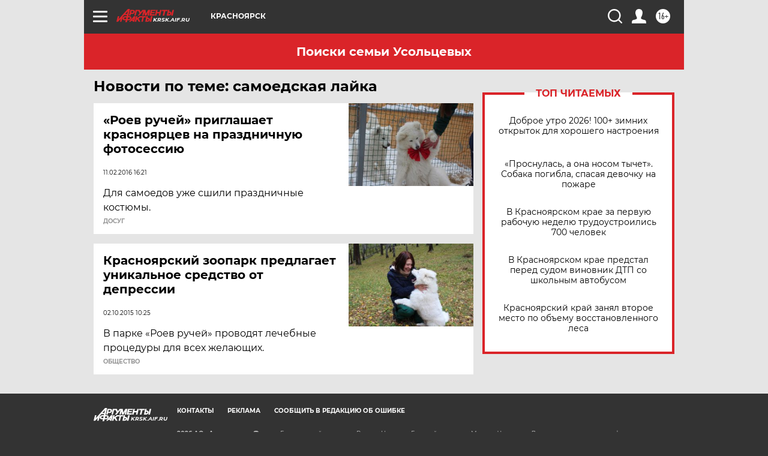

--- FILE ---
content_type: text/html
request_url: https://tns-counter.ru/nc01a**R%3Eundefined*aif_ru/ru/UTF-8/tmsec=aif_ru/62965187***
body_size: -72
content:
42256C17696C1378X1768690552:42256C17696C1378X1768690552